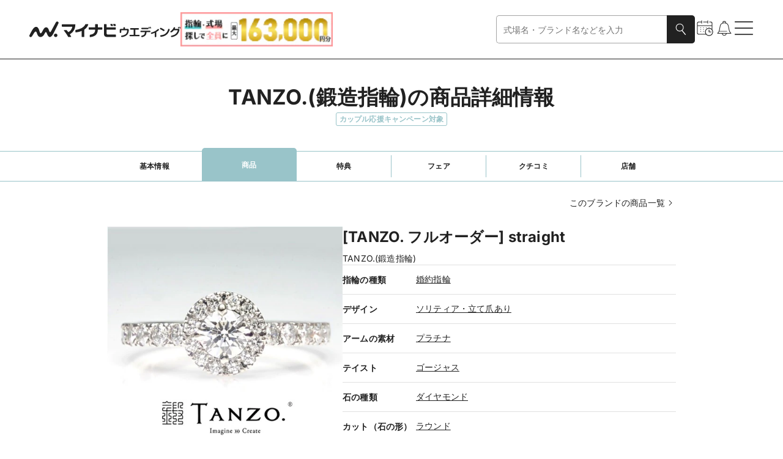

--- FILE ---
content_type: text/javascript; charset=utf-8
request_url: https://wedding.mynavi.jp/_astro/index.75wUHbly.js
body_size: 714
content:
import{j as r}from"./jsx-runtime.D3GSbgeI.js";import{c as x}from"./clsx.B-dksMZM.js";import{B as u}from"./index.BxZjndhD.js";import{I as j}from"./index.CiKd_29T.js";import{s}from"./index.1f8384b7.CPigxiyU.js";import{I as h}from"./index.Dl18AWaL.js";import{L as W}from"./index.sPwxkiye.js";import{g as I}from"./gtm.CYVsFfZI.js";import{f as g}from"./time.BoGoAUrO.js";const y=({buttonProps:a,playTime:i,isRounded:e=!1,hasPrTag:m=!1,hasPlayIconOnHover:o=!1,iconSize:n="normal",gtmEventName:t,gtmEventData:l,akamaiSuffix:p,akamaiSize:c,...d})=>{const f=null!=i;return r.jsxs(u,{...a,className:s.moduleRoot,...I({gtmEventName:t,gtmEventData:l}),children:[m&&r.jsx("span",{className:s.pr,children:r.jsx(W,{color:"RingOcean"})}),r.jsx(h,{...d,...null==p?{akamaiSuffix:void 0}:{akamaiSize:c,akamaiSuffix:p},className:x(s.imageWrapper,e&&s.Rounded,m&&s.Border)}),null!=i&&r.jsx("span",{className:s.time,children:g(i)}),o&&f&&r.jsx("span",{className:s.iconWrapper,children:r.jsx(j,{color:"GeneralWhite",name:"playCircle",pcWidth:"normal"===n?64:160,spWidth:"normal"===n?64:0})})]})};export{y as I};

--- FILE ---
content_type: text/javascript; charset=utf-8
request_url: https://wedding.mynavi.jp/_astro/index.R4Z0EN9a.js
body_size: 997
content:
import{j as e}from"./jsx-runtime.D3GSbgeI.js";import{c as t}from"./clsx.B-dksMZM.js";import{r as f}from"./index.DWfrCIBl.js";import{B as m}from"./index.CfPWMWwk.js";import{G as u}from"./index.BRkv36ZR.js";import{L as v}from"./index.B-Z4Dp7F.js";import{s,a as c}from"./index.30b761a1.CK5MbpYs.js";import{h}from"./text.DX1pNKBi.js";const j=o=>{const{title:n,content:l,type:r}=o;if(r==="simple")return e.jsxs("dl",{className:t(s.moduleRoot,s.Simple),children:[e.jsx("dt",{className:s.dtContent,children:e.jsx("p",{className:t(s.titleText,s.Simple),children:n})}),e.jsx("dd",{className:s.ddContent,children:e.jsx("div",{className:s.content,children:l})})]});if(r==="fill"){const{labelList:d,isDisabled:x=!1,spColumnSize:i="small"}=o;return e.jsxs("dl",{className:t(s.moduleRoot,s.Fill),children:[e.jsxs("dt",{className:t(s.dtContent,s.Fill,i==="small"&&s.SpSmall,i==="large"&&s.SpLarge),children:[e.jsx("p",{className:t(s.titleText,x&&s.Disabled),children:n}),h(d)&&e.jsx("div",{className:s.labelList,children:d.map(a=>e.jsx(v,{size:"normal",text:a,theme:"wedding",variant:"outlined"},a))})]}),e.jsx("dd",{className:t(s.ddContent,s.Fill,x&&s.Disabled),children:e.jsx("div",{className:s.content,children:l})})]})}},R=o=>{const{type:n,tableElement:l,hasBorder:r=!1}=o;if(n==="simple"){const{isHiddenTopBorder:i=!1}=o;return e.jsxs("div",{className:c.moduleRoot,children:[r&&!i&&h(l)&&e.jsx(m,{dividerColor:"GeneralGray"}),l.map((a,p)=>e.jsxs(f.Fragment,{children:[e.jsx(j,{type:n,...a}),r&&e.jsx(m,{dividerColor:"GeneralGray"})]},`table-element-simple-${p}`))]})}const{isTwoColumnsPc:d=!1,...x}=o;return e.jsx("div",{className:t(c.moduleRoot,d&&c.TwoColumns),children:l.map((i,a)=>e.jsxs("div",{className:c.element,children:[e.jsx(m,{dividerColor:"GeneralGray"}),e.jsx(j,{...i,...x}),e.jsx(u,{isPC:!0,children:r&&d&&a===l.length-2&&e.jsx(m,{dividerColor:"GeneralGray"})}),r&&a===l.length-1&&e.jsx(m,{dividerColor:"GeneralGray"}),e.jsx("div",{className:t(i.isDisabled===!0&&c.overlayBlock)})]},`table-element-fill-${a}`))})};export{R as T};


--- FILE ---
content_type: text/javascript; charset=utf-8
request_url: https://wedding.mynavi.jp/_astro/index.cd0Zu_Dg.js
body_size: 6519
content:
import{j as a}from"./jsx-runtime.D3GSbgeI.js";import{s as t,a as i,b as d,c as p}from"./index.d3fb9a3d.B-8BeCZV.js";import{c}from"./clsx.B-dksMZM.js";import{r as n}from"./index.DWfrCIBl.js";import{B as g}from"./index.BxZjndhD.js";import{I as Y}from"./index.Dl18AWaL.js";import{M as Q}from"./index.Dx14gCNE.js";import{g as I}from"./gtm.CYVsFfZI.js";const h=({height:e,width:m})=>{const s=n.useId();return a.jsxs("svg",{fill:"none",height:e,viewBox:"0 0 40 68",width:m,xmlns:"http://www.w3.org/2000/svg",children:[a.jsx("rect",{fill:`url(#${s})`,height:"68",width:"40"}),a.jsxs("defs",{children:[a.jsx("pattern",{height:"1",id:s,patternContentUnits:"objectBoundingBox",width:"1",children:a.jsx("use",{transform:"scale(0.0121952 0.00746269)",xlinkHref:`#image-${s}`})}),a.jsx("image",{height:"134",id:`image-${s}`,width:"82",xlinkHref:"[data-uri]"})]})]})},k=({textType:e})=>{const m="wedding"===e?"360度パノラマが\n楽しめます！":"クリックで360度画像が\n楽しめます！";return a.jsxs(a.Fragment,{children:[a.jsxs("div",{className:c(t.moduleRoot,t.SP),children:[m,a.jsx(h,{height:68,width:40})]}),a.jsxs("div",{className:c(t.moduleRoot,t.PC),children:[m,a.jsx(h,{height:90,width:54})]})]})},j=({thumbnailImage:e,src:m,textType:s,className:t,gtmEventName:A,gtmEventData:l})=>{const[r,x]=n.useState(!1);return a.jsxs("div",{className:i.moduleRoot,children:[a.jsxs(g,{className:i.thumbnailBlock,onClick:()=>{x(!0)},type:"button",...I({gtmEventName:A,gtmEventData:l}),children:[a.jsx(Y,{...null==e.akamaiSuffix?{akamaiSuffix:void 0}:{akamaiSize:e.akamaiSize,akamaiSuffix:e.akamaiSuffix},className:c(t??i.thumbnail),height:380,image:e,width:380}),a.jsx("div",{className:i.marker,children:a.jsx(k,{textType:s})})]}),a.jsx(Q,{displayType:"fullScreenNoPadding",isOpen:r,onClose:()=>{x(!1)},children:a.jsx("div",{className:i.panoramaBlock,children:a.jsx("iframe",{className:c(i.panoramaFrame),loading:"lazy",src:m,title:"panorama"})})})]})},u=({src:e,textType:m,gtmEventName:s,gtmEventData:t})=>{const[A,i]=n.useState(!1);return a.jsxs("div",{className:d.moduleRoot,children:[a.jsx("iframe",{allowFullScreen:!0,className:d.panoramaFrame,loading:"lazy",src:e,title:"panorama"}),!A&&a.jsx(g,{className:d.overlayBlock,onClick:()=>{i(!0)},type:"button",...I({gtmEventName:s,gtmEventData:t}),children:a.jsx("div",{className:d.marker,children:a.jsx(k,{textType:m})})})]})},T=({isModalPc:e=!1,thumbnailImage:m,src:s,textType:t,className:A,gtmEventName:i,gtmEventData:l})=>e?a.jsx(j,{className:A,gtmEventData:l,gtmEventName:i,src:s,textType:t,thumbnailImage:m}):a.jsxs(a.Fragment,{children:[a.jsx("div",{className:p.spFrame,children:a.jsx(j,{className:A,gtmEventData:l,gtmEventName:i,src:s,textType:t,thumbnailImage:m})}),a.jsx("div",{className:p.pcFrame,children:a.jsx(u,{gtmEventData:l,gtmEventName:i,src:s,textType:t})})]});export{T as I};

--- FILE ---
content_type: text/javascript; charset=utf-8
request_url: https://wedding.mynavi.jp/_astro/RingBrandBrandIdItemItemIdOtherRingList.Dn6k6K77.js
body_size: 1900
content:
import{j as R}from"./jsx-runtime.D3GSbgeI.js";import{r as g}from"./index.DWfrCIBl.js";import{s as h}from"./index.022d8fc7.Ck4wjA_i.js";import{C as d}from"./index.Cg1EF6Jq.js";import{R as n}from"./apiParameter.K99br2yI.js";import{I as s}from"./url.Bgigx_O7.js";import{n as G,h as T}from"./text.DX1pNKBi.js";import{a as I}from"./url.BvCq44O3.js";import"./index.yBjzXJbu.js";import"./_commonjsHelpers.gnU0ypJ3.js";import"./clsx.B-dksMZM.js";import"./index.o0_4mDFf.js";import"./__vite-browser-external.IZggcH4U.js";import"./index.a1eb89e7.BYWAcEhJ.js";import"./useObserverGtmLoadEvent.jnn1depx.js";import"./gtm.CYVsFfZI.js";import"./index.2dddabc1.DcsfelpO.js";import"./index.Dl18AWaL.js";import"./index.9205ca82.DE94dbC6.js";import"./image.DJI7xg-O.js";import"./index.2c7c32dc.BnZzzjjA.js";import"./index.DVKwC71M.js";import"./index.c9741799.BQLkz5O5.js";import"./index.BxZjndhD.js";import"./index.1b44d02f.DSkIzPGf.js";import"./index.CiKd_29T.js";import"./color.DnIF4DTE.js";import"./index.2aed6015.D8fn7oqb.js";import"./index.CKPVIkIz.js";import"./index.BRkv36ZR.js";import"./index.729aecb0.C2i0BYQa.js";import"./index.7b60ba30.BN1M9A0s.js";import"./time.BoGoAUrO.js";import"./index.9rXZ3Q11.js";import"./index.Dm3JTHyp.js";import"./index.gTwP8k8z.js";import"./index.3acf088b.lQ1iZv2l.js";import"./index.Bz59r61i.js";import"./index.Dui6nF14.js";import"./index.aab7f925.CTVBZyZS.js";import"./index.Dx14gCNE.js";import"./index.DsvlgJMX.js";import"./index.KqMXKjf4.js";import"./index.9a566660.e0a77Spi.js";import"./useClientOnly.CWOT9qFJ.js";import"./index.47c3e1e8.ChczdKh8.js";import"./localStorage.C87qFIaU.js";import"./token.5ff5MGpc.js";import"./useAppSWR.DGFSttGi.js";import"./index.BFmlieln.js";import"./trackingId.CpZupDVK.js";import"./preload-helper.BlTxHScW.js";import"./index.qWakIa0L.js";import"./index.be4e4557.BdCwXv6N.js";import"./index.2b6bf945.DFG-oD4i.js";import"./index.CAlvayFZ.js";import"./useEmblaScrollFlags.CFpVTIQM.js";import"./index.f6784e2f.BCovo3BU.js";import"./index.B-Z4Dp7F.js";import"./index.d4c03f1b.CTql0rW7.js";import"./index.2oOWT7wb.js";import"./index.46fc0dcc.DOm5dNzL.js";import"./wedding.3ebF_jiH.js";import"./weddingInfo.D8hzMxTe.js";import"./useBookmarkIdList.Do2f0OAa.js";import"./index.DQHywaMW.js";import"./index.26b23ada.DuJ5wt6y.js";import"./index.dRLbN3El.js";import"./index.e7015973.D41bx-6T.js";import"./index.rcT0t7CT.js";import"./index.7d28d5c7.DZgxkgnn.js";import"./ModalHelpChip.2X3gEU1k.js";import"./index.232605b4.CkmZTAch.js";import"./index.COPuHuaa.js";import"./index.df0404ba.DkV-MqTv.js";import"./index.C2jPSprz.js";import"./index.840caeea.B9vOMrMK.js";const l=(p,r,i,o)=>{const t=p===n.ENGAGEMENT;if(T(o))return{type:"basic",sizeType:"squareBig",itemList:o.map(({id:m,name:e,ringImage:a})=>({href:I(s.RING.ITEM,{brandId:r,itemId:m}),image:a,title:e})),headingProps:{text:`${i}の${t?"婚約":"結婚"}指輪`,caption:t?"ENGAGE RING":"MARRIAGE RING",tag:"h2",type:"h2WithColoredCaption",isCenter:!0},spOmitTextType:1,pcOmitTextType:2,link:{href:I(t?s.RING.ITEM_LIST_ENGAGE:s.RING.ITEM_LIST_MARRIAGE,{brandId:r}),text:`${t?"婚約":"結婚"}指輪一覧`}}},Ut=({type:p,brandId:r,brandName:i,engageRingItemList:o,marriageRingItemList:t})=>{const m=[l(n.ENGAGEMENT,r,i,o),l(n.MARRIAGE,r,i,t)].filter(G),e=p==="marriage"?m.toReversed():m;return R.jsx("div",{className:h.moduleRoot,children:e.map((a,E)=>g.createElement(d,{...a,hasHorizontalPadding:!0,hasRightPaddingOnSpLink:!0,isAlignStartOnSp:!0,isPaginationHidden:!0,key:E}))})};export{Ut as RingBrandBrandIdItemItemIdOtherRingList};


--- FILE ---
content_type: text/javascript; charset=utf-8
request_url: https://wedding.mynavi.jp/_astro/index.Byb5o4sE.js
body_size: 702
content:
import{j as t}from"./jsx-runtime.D3GSbgeI.js";import{s}from"./index.971b515c.DnT2_RgU.js";import{B as g}from"./index.Dm3JTHyp.js";import{B as x}from"./index.Dui6nF14.js";import{B as j}from"./index.qWakIa0L.js";import{g as f}from"./gtm.CYVsFfZI.js";const y=({color:e,href:o,phoneNumber:i,text:a,isDisabled:m,bookmarkType:n,id:r,brandId:d,shopId:l,gtmEventDataList:p,gtmButtonClickEvent:c={},gtmWebCallEvent:b,isBookmarkedInitial:h})=>t.jsxs("div",{className:s.moduleRoot,children:[t.jsx("div",{className:s.buttonBlock,children:t.jsx(x,{...f(c),designType:"default",href:o,isDisabled:m,pcSize:"Pc20",spSize:"Sp14",text:a,themeColor:e})}),t.jsxs("div",{className:s.iconBlock,children:[null!=i&&t.jsx(j,{brandId:d,gtmEventData:b?.gtmEventData,gtmEventName:b?.gtmEventName,phoneNumber:i,shopId:l,theme:"WeddingBeige"===e?"wedding":"ring"}),null!=n&&null!=h&&t.jsx(g,{bookmarkType:n,borderColor:"GeneralBlack",color:e,gtmEventDataList:p,id:r,isBookmarkedInitial:h,pcWidth:32,spWidth:24,type:"button"})]})]});export{y as B};

--- FILE ---
content_type: text/javascript; charset=utf-8
request_url: https://wedding.mynavi.jp/_astro/ring.O6FTxVfT.js
body_size: 812
content:
import{G as u}from"./gtm.CYVsFfZI.js";import{C as l}from"./ring.CqkIbu6G.js";import{I as c}from"./url.Bgigx_O7.js";import{i as D}from"./text.DX1pNKBi.js";import{r as E}from"./url.BvCq44O3.js";const h=(t,e,a,i,s,r,n,o)=>{const{isDisplayWebReservationButton:d,isDisplayOfficialSiteButton:m,isDisplayPhoneButton:I}=t,N=i!==l.NORMAL,{text:f,isDisabled:b,href:v,gtmEventName:g,gtmEventData:p,id:R}=!d&&I&&(!m||m&&N)?{text:"電話予約のみ",isDisabled:!0,id:a}:!d&&m?{text:"公式ホームページへ",isDisabled:!D(n),href:n,gtmEventName:u.RING.BRAND.OFFICIAL_LINK,gtmEventData:{data_action:e,data_label:o},id:I?a:void 0}:{text:"来店予約",isDisabled:!d,id:a,href:E(c.RING_FORM.VISIT_ENTRY,{brandId:e},{sourceHref:r,shopId:a})};return{id:R,phoneNumber:I?s:void 0,text:f,isDisabled:b,href:v??"",gtmEventName:g,gtmEventData:p}},A=(t,e,a)=>{switch(!0){case e:return"公式ホームページへ";case t:return"来店予約";case a:return"電話予約のみ";default:return"来店予約"}},F=(t,e,a,i,s,r,n)=>{const o=A(t,e,a),d=e?{gtmEventName:u.RING.BRAND.OFFICIAL_LINK,gtmEventData:{data_action:i,data_label:n}}:void 0;return{text:o,href:e?r??"":E(c.RING_FORM.VISIT_ENTRY,{brandId:i},{sourceHref:s}),isDisabled:!e&&!t,...d}};export{F as a,h as t};

--- FILE ---
content_type: text/javascript; charset=utf-8
request_url: https://wedding.mynavi.jp/_astro/SectionRecommend.D1gBACCR.js
body_size: 2741
content:
import{j as e}from"./jsx-runtime.D3GSbgeI.js";import{B as H}from"./index.Dm3JTHyp.js";import{B as M}from"./index.Dui6nF14.js";import{B as O}from"./index.CVSLuykp.js";import{B as U}from"./index.qWakIa0L.js";import{C as W}from"./index.Cg1EF6Jq.js";import{L as w}from"./index.COPuHuaa.js";import{s as m}from"./index.93dd67c6.D8t2ZFf7.js";import{G as v,g as b}from"./gtm.CYVsFfZI.js";import{I}from"./url.Bgigx_O7.js";import{u as z}from"./useBookmarkIdList.Do2f0OAa.js";import{t as V,a as A}from"./wedding.DmdyvRfg.js";import{j as s,a as q,h as a}from"./text.DX1pNKBi.js";import{a as L}from"./url.BvCq44O3.js";import"./index.yBjzXJbu.js";import"./clsx.B-dksMZM.js";import"./index.gTwP8k8z.js";import"./index.BxZjndhD.js";import"./__vite-browser-external.IZggcH4U.js";import"./index.DWfrCIBl.js";import"./_commonjsHelpers.gnU0ypJ3.js";import"./index.a1eb89e7.BYWAcEhJ.js";import"./useObserverGtmLoadEvent.jnn1depx.js";import"./index.1b44d02f.DSkIzPGf.js";import"./index.3acf088b.lQ1iZv2l.js";import"./index.CiKd_29T.js";import"./color.DnIF4DTE.js";import"./index.2aed6015.D8fn7oqb.js";import"./index.Bz59r61i.js";import"./index.Dx14gCNE.js";import"./index.DsvlgJMX.js";import"./index.KqMXKjf4.js";import"./index.9a566660.e0a77Spi.js";import"./useClientOnly.CWOT9qFJ.js";import"./index.47c3e1e8.ChczdKh8.js";import"./localStorage.C87qFIaU.js";import"./token.5ff5MGpc.js";import"./useAppSWR.DGFSttGi.js";import"./index.BFmlieln.js";import"./trackingId.CpZupDVK.js";import"./preload-helper.BlTxHScW.js";import"./index.aab7f925.CTVBZyZS.js";import"./index.a4d420de.BA-6H0Sr.js";import"./index.be4e4557.BdCwXv6N.js";import"./index.o0_4mDFf.js";import"./index.2dddabc1.DcsfelpO.js";import"./index.Dl18AWaL.js";import"./index.9205ca82.DE94dbC6.js";import"./image.DJI7xg-O.js";import"./index.2c7c32dc.BnZzzjjA.js";import"./index.DVKwC71M.js";import"./index.c9741799.BQLkz5O5.js";import"./index.CKPVIkIz.js";import"./index.BRkv36ZR.js";import"./index.729aecb0.C2i0BYQa.js";import"./index.7b60ba30.BN1M9A0s.js";import"./time.BoGoAUrO.js";import"./index.9rXZ3Q11.js";import"./index.2b6bf945.DFG-oD4i.js";import"./index.CAlvayFZ.js";import"./useEmblaScrollFlags.CFpVTIQM.js";import"./index.f6784e2f.BCovo3BU.js";import"./index.B-Z4Dp7F.js";import"./index.d4c03f1b.CTql0rW7.js";import"./index.2oOWT7wb.js";import"./index.46fc0dcc.DOm5dNzL.js";import"./wedding.3ebF_jiH.js";import"./weddingInfo.D8hzMxTe.js";import"./index.DQHywaMW.js";import"./index.26b23ada.DuJ5wt6y.js";import"./index.dRLbN3El.js";import"./index.e7015973.D41bx-6T.js";import"./index.rcT0t7CT.js";import"./index.7d28d5c7.DZgxkgnn.js";import"./ModalHelpChip.2X3gEU1k.js";import"./index.232605b4.CkmZTAch.js";import"./index.C2jPSprz.js";import"./index.840caeea.B9vOMrMK.js";import"./index.df0404ba.DkV-MqTv.js";import"./apiParameter.K99br2yI.js";const c={BRAND:"brand",ITEM:"item",WEDDING:"wedding",AGENT:"agent",CHAPEL:"chapel"},Ne=({displayType:n,reservationButton:g,subButton:D,linkList:h,phoneNumber:R,textLink:E,gtmParams:t,recommendHeading:G="あなたへのオススメ",bookmarkIdList:S,isLoggedIn:T,historyResponse:x,recommendationResponse:l,recommendType:j,bookmarkType:B,id:d,brandId:C,shopId:y})=>{const _=z(B,S,T),u=n==="ring"?x?.ringHistoryList.map(({brandId:r,itemId:i,itemName:o,ringImage:p,beaconSrc:f})=>({title:o,image:p,href:L(I.RING.ITEM,{brandId:r,itemId:i}),beaconSrc:f,gtmEventName:v.RING.CLICK.RECENT_VIEW,gtmEventData:{data_action:s("hyphen",[r,i]),data_label:s("hyphen",[t?.currentUrlHref,t?.currentPageName])}})):V(x?.weddingHistoryList??[]),N=(()=>{switch(j){case c.BRAND:return l?.recommendedBrandList.map(({id:r,name:i,ringImage:o,beaconSrc:p})=>({href:L(I.RING.BASIC,{brandId:r}),image:o,title:i,beaconSrc:p,gtmEventName:v.RING.RECOMMEND.BRAND,gtmEventData:{data_action:C,data_label:s("hyphen",[t?.currentUrlHref,t?.currentPageName])}}));case c.ITEM:return l?.recommendedItemList.map(({brandId:r,id:i,name:o,ringImage:p,beaconSrc:f})=>({href:L(I.RING.ITEM,{brandId:r,itemId:i}),title:o,image:p,beaconSrc:f,gtmEventName:v.RING.RECOMMEND.ITEM,gtmEventData:{data_action:s("hyphen",[r,i]),data_label:s("hyphen",[t?.currentUrlHref,t?.currentPageName])}}));case c.WEDDING:case c.AGENT:return A(l?.recommendedWeddingList??[],t?.currentPageName,t?.currentUrlHref,d);case c.CHAPEL:return A(l?.recommendedChapelList??[],t?.currentPageName,t?.currentUrlHref,d);default:return q(j)}})(),k=_.includes(d);return e.jsxs("div",{className:m.moduleRoot,children:[e.jsxs("div",{className:m.conversionParts,children:[e.jsxs("div",{className:m.reservation,children:[e.jsx(M,{...g,...b({gtmEventName:g.gtmEventName,gtmEventData:g.gtmEventData}),designType:"default",pcSize:"Pc20",spSize:"Sp14",themeColor:n==="ring"?"RingOcean":"WeddingBeige",type:"button"}),D!=null&&e.jsx(M,{...D,designType:"default",pcSize:"Pc20",spSize:"Sp14",themeColor:n==="ring"?"RingOcean":"WeddingBeige",type:"button"})]}),R!=null&&e.jsx(U,{brandId:C,gtmEventData:t?.webCallEvent?.gtmEventData,gtmEventName:t?.webCallEvent?.gtmEventName,phoneNumber:R,shopId:y,theme:n}),e.jsx(H,{bookmarkType:B,borderColor:"GeneralBlack",color:n==="ring"?"RingOcean":"WeddingBeige",gtmEventDataList:t?.bookmarkEvent!=null?[t.bookmarkEvent]:[],id:d,isBookmarkedInitial:k,pcWidth:28,spWidth:24,type:"button"})]}),(a(h)||E!=null)&&e.jsxs("div",{className:m.linkArea,children:[a(h)&&e.jsx("div",{className:m.buttons,children:h.map(({text:r,href:i,gtmClickEventData:o})=>e.jsx(O,{color:n==="ring"?"GeneralWhite50":"WeddingLightIvory",href:i,text:r,type:"button",...b({...o})},r))}),E!=null&&e.jsx(w,{chevronIconName:"chevronRight",chevronPosition:"right",className:m.text,...E})]}),(a(N)||a(u))&&e.jsxs("div",{className:m.carouselBlock,children:[a(u)&&e.jsx(W,{headingProps:{type:"h4WithLeftIcon",text:"最近見た情報",iconType:"history",tag:"h4"},isAlignStartOnSp:!0,itemList:u,type:"recommend"}),a(N)&&e.jsx(W,{headingProps:{type:"h4WithLeftIcon",text:G,iconType:"megaphone",tag:"h4"},isAlignStartOnSp:!0,itemList:N,type:"recommend"})]})]})};export{Ne as SectionRecommend};


--- FILE ---
content_type: text/javascript; charset=utf-8
request_url: https://wedding.mynavi.jp/_astro/ButtonSpAnchor.dLP2WfS6.js
body_size: 1412
content:
import{j as t}from"./jsx-runtime.D3GSbgeI.js";import{r as W}from"./index.DWfrCIBl.js";import{c as j}from"./clsx.B-dksMZM.js";import{r as S}from"./index.DsvlgJMX.js";import{s as r}from"./index.54fa1118.Bpw3Xtzi.js";import{B as C}from"./index.Dm3JTHyp.js";import{B as A}from"./index.Dui6nF14.js";import{B as D}from"./index.qWakIa0L.js";import{G as L,g as M}from"./gtm.CYVsFfZI.js";import{u as O}from"./useBookmarkIdList.Do2f0OAa.js";import{u as G}from"./useClientOnly.CWOT9qFJ.js";import{h as c,i as l}from"./text.DX1pNKBi.js";import"./index.yBjzXJbu.js";import"./_commonjsHelpers.gnU0ypJ3.js";import"./index.KqMXKjf4.js";import"./index.gTwP8k8z.js";import"./url.Bgigx_O7.js";import"./index.BxZjndhD.js";import"./__vite-browser-external.IZggcH4U.js";import"./index.a1eb89e7.BYWAcEhJ.js";import"./useObserverGtmLoadEvent.jnn1depx.js";import"./index.1b44d02f.DSkIzPGf.js";import"./index.3acf088b.lQ1iZv2l.js";import"./index.CiKd_29T.js";import"./color.DnIF4DTE.js";import"./index.2aed6015.D8fn7oqb.js";import"./index.Bz59r61i.js";import"./index.Dx14gCNE.js";import"./index.9a566660.e0a77Spi.js";import"./index.47c3e1e8.ChczdKh8.js";import"./localStorage.C87qFIaU.js";import"./token.5ff5MGpc.js";import"./useAppSWR.DGFSttGi.js";import"./index.BFmlieln.js";import"./trackingId.CpZupDVK.js";import"./preload-helper.BlTxHScW.js";import"./url.BvCq44O3.js";import"./index.aab7f925.CTVBZyZS.js";import"./index.be4e4557.BdCwXv6N.js";const I=({bookmarkType:m,id:i,type:o,buttonList:e,phoneNumber:s,brandId:d,shopId:u,gtmEventDataList:a,webCallGtmEventData:n,bookmarkIdList:g,isLoggedIn:f})=>{const E=O(m,g,f);if(!c(e)&&!l(s))return null;const B={gtmEventName:L.FOOTER_NAV.CLIP,gtmEventData:{data_action:i}},x=o==="Wedding"?[...a??[],B]:a,h=E.includes(i);return t.jsxs("div",{className:j(r.moduleRoot,r[o]),children:[c(e)&&t.jsx("div",{className:r.buttonList,children:e.map(({designType:k="default",gtmEventName:N,gtmEventData:v,...p})=>W.createElement(A,{...p,className:r.button,designType:k,key:p.text,pcSize:"Pc14",spSize:"Sp14",themeColor:o==="Wedding"?"WeddingBeige":"RingOcean",...M({gtmEventName:N,gtmEventData:v})}))}),t.jsxs("div",{className:r.iconWrapper,children:[l(s)&&t.jsx(D,{brandId:d,gtmEventData:n?.gtmEventData,gtmEventName:n?.gtmEventName,phoneNumber:s,shopId:u,theme:o.toLowerCase()}),t.jsx(C,{bookmarkType:m,color:o==="Wedding"?"WeddingBeige":"RingOcean",gtmEventDataList:x,id:i,isBookmarkedInitial:h,pcWidth:0,spWidth:24,type:"button"})]})]})},ht=m=>G()?S.createPortal(t.jsx(I,{...m}),document.body):null;export{ht as ButtonSpAnchor};


--- FILE ---
content_type: text/javascript; charset=utf-8
request_url: https://wedding.mynavi.jp/_astro/RingBrandBrandIdBrandInformation.x-o-N9Wi.js
body_size: 3533
content:
import{j as i}from"./jsx-runtime.D3GSbgeI.js";import{c as G}from"./clsx.B-dksMZM.js";import{s as x,a as u,b as p}from"./index.12567bda.CVP_Y3L5.js";import{B as A}from"./index.B-q_WbmA.js";import{G as S}from"./index.BRkv36ZR.js";import{L as W}from"./index.B-Z4Dp7F.js";import{L as T}from"./index.COPuHuaa.js";import{T as L}from"./index.R4Z0EN9a.js";import{I as j}from"./url.Bgigx_O7.js";import{i as C,h as v,k as E}from"./text.DX1pNKBi.js";import{a as B,r as k}from"./url.BvCq44O3.js";import{B as _}from"./index.Byb5o4sE.js";import{I as M}from"./index.Df060gLT.js";import{B as O}from"./__vite-browser-external.IZggcH4U.js";import{e as b}from"./apiParameter.K99br2yI.js";import{u as g}from"./useBookmarkIdList.Do2f0OAa.js";import{a as z}from"./ring.O6FTxVfT.js";import"./index.yBjzXJbu.js";import"./index.DWfrCIBl.js";import"./_commonjsHelpers.gnU0ypJ3.js";import"./index.DBrID2oU.js";import"./color.DnIF4DTE.js";import"./index.cf58f7ec.DI6brW4N.js";import"./index.729aecb0.C2i0BYQa.js";import"./index.d4c03f1b.CTql0rW7.js";import"./index.BxZjndhD.js";import"./index.1b44d02f.DSkIzPGf.js";import"./gtm.CYVsFfZI.js";import"./index.CiKd_29T.js";import"./index.2aed6015.D8fn7oqb.js";import"./index.df0404ba.DkV-MqTv.js";import"./index.CfPWMWwk.js";import"./index.cae12a8f.Bi8royu1.js";import"./index.30b761a1.CK5MbpYs.js";import"./index.971b515c.DnT2_RgU.js";import"./index.Dm3JTHyp.js";import"./index.gTwP8k8z.js";import"./index.3acf088b.lQ1iZv2l.js";import"./index.Bz59r61i.js";import"./index.Dui6nF14.js";import"./index.aab7f925.CTVBZyZS.js";import"./index.Dx14gCNE.js";import"./index.DsvlgJMX.js";import"./index.KqMXKjf4.js";import"./index.9a566660.e0a77Spi.js";import"./useClientOnly.CWOT9qFJ.js";import"./index.47c3e1e8.ChczdKh8.js";import"./localStorage.C87qFIaU.js";import"./token.5ff5MGpc.js";import"./useAppSWR.DGFSttGi.js";import"./index.BFmlieln.js";import"./trackingId.CpZupDVK.js";import"./preload-helper.BlTxHScW.js";import"./index.qWakIa0L.js";import"./index.be4e4557.BdCwXv6N.js";import"./index.dRLbN3El.js";import"./useEmblaScrollFlags.CFpVTIQM.js";import"./index.e7015973.D41bx-6T.js";import"./index.4a0f23a0.nHeGEEXp.js";import"./index.75wUHbly.js";import"./index.1f8384b7.CPigxiyU.js";import"./index.Dl18AWaL.js";import"./index.9205ca82.DE94dbC6.js";import"./image.DJI7xg-O.js";import"./index.sPwxkiye.js";import"./index.e2e30909.ZayrJXG9.js";import"./time.BoGoAUrO.js";import"./index.cd0Zu_Dg.js";import"./index.d3fb9a3d.B-8BeCZV.js";import"./index.C2jPSprz.js";import"./index.840caeea.B9vOMrMK.js";import"./index.a1eb89e7.BYWAcEhJ.js";import"./useObserverGtmLoadEvent.jnn1depx.js";import"./ring.CqkIbu6G.js";const F=({brandId:e,shopDescription:n,review:s,labelList:t})=>{const r={hasBorder:!0,type:"simple"},o=C(n)?[{title:"店舗",content:n}]:[],a=C(n)?[{title:"店舗",content:i.jsxs("div",{className:x.tableContent,children:[i.jsx("p",{children:n}),i.jsx(T,{chevronIconName:"chevronRight",chevronPosition:"right",className:x.linkText,href:B(j.RING.SHOP,{brandId:e}),isSpFontSmall:!0,text:"店舗一覧"})]})}]:[],l=null!=s?[{title:"クチコミ",content:i.jsx(A,{...s,color:"RingOcean",type:"mini"})}]:[],d=[...o,...l],m=[...a,...l];return v(d)||v(m)||v(t)?i.jsxs("div",{className:x.moduleRoot,children:[(v(d)||v(m))&&i.jsxs("div",{className:x.tableWrapper,children:[v(d)&&i.jsx(S,{children:i.jsx(L,{...r,tableElement:d})}),v(m)&&i.jsx(S,{isPC:!0,children:i.jsx(L,{...r,tableElement:m})})]}),v(t)&&i.jsx("div",{className:x.labelWrapper,children:t.map((e=>i.jsx(W,{size:"large",text:e,theme:"ring",variant:"outlined"},e)))})]}):null},w=i=>{switch(i){case b.MALE_AND_FEMALE:return{male:"男性用",female:"女性用"};case b.SIZE:return{male:"Large",female:"Small"};case b.DIAMOND:return{male:"ダイヤなし",female:"ダイヤあり"};default:return}},U=({type:e,itemName:n,brandName:s,marriageInformation:t,engageInformation:r})=>{const o=null!=t&&null!=r,a=w(t?.priceDivision),l=`${E(r?.price??0)}円${r?.canCustomizeRing?"〜":""}`,d=`${E(t?.femalePrice??0)}円${t?.canCustomizeFemaleRing?"〜":""}`,m=`${E(t?.malePrice??0)}円${t?.canCustomizeMaleRing?"〜":""}`,p=(n,s)=>i.jsx(O,{className:u.linkText,href:k("marriage"===e?j.SEARCH.RING.MARRIAGE_LIST:j.SEARCH.RING.ENGAGE_LIST,{},s),children:n}),c=(()=>{switch(!0){case o&&null!=a:return i.jsxs("table",{children:["engage"===e&&null!=a&&i.jsxs("tr",{children:[i.jsx("td",{children:"婚約指輪"}),i.jsxs("td",{children:["：",l]})]}),i.jsxs("tr",{children:[i.jsxs("td",{children:["結婚指輪 ",a.female]}),i.jsxs("td",{children:["：",d]})]}),i.jsxs("tr",{children:[i.jsxs("td",{children:["結婚指輪 ",a.male]}),i.jsxs("td",{children:["：",m]})]}),"marriage"===e&&null!=r?.price&&i.jsxs("tr",{children:[i.jsx("td",{children:"婚約指輪"}),i.jsxs("td",{children:["：",l]})]})]});case"marriage"===e&&null!=t&&null!=a:return i.jsxs("table",{children:[i.jsxs("tr",{children:[i.jsxs("td",{children:["結婚指輪 ",a.female]}),i.jsxs("td",{children:["：",d]})]}),i.jsxs("tr",{children:[i.jsxs("td",{children:["結婚指輪 ",a.male]}),i.jsxs("td",{children:["：",m]})]})]});case"engage"===e:return i.jsxs("p",{children:[i.jsx("span",{children:"婚約指輪"}),i.jsxs("span",{children:["：",l]})]});default:return}})(),x=[{title:"指輪の種類",content:p("marriage"===e?"結婚指輪":"婚約指輪",{})},...null!=t?.designDivisionCondition||null!=r?.designDivisionCondition?[{title:"デザイン",content:p("marriage"===e?t?.designDivisionCondition.label:r?.designDivisionCondition?.label,{designDivision:"marriage"===e?`${t?.designDivisionCondition.value}`:`${r?.designDivisionCondition?.value}`})}]:[],...null!=t?.materialDivisionCondition||null!=r?.materialDivisionCondition?[{title:"アームの素材",content:p("marriage"===e?t?.materialDivisionCondition.label:r?.materialDivisionCondition?.label,{materialDivision:"marriage"===e?`${t?.materialDivisionCondition.value}`:`${r?.materialDivisionCondition?.value}`})}]:[],...null!=t?.tasteDivisionCondition||null!=r?.tasteDivisionCondition?[{title:"テイスト",content:p("marriage"===e?t?.tasteDivisionCondition.label:r?.tasteDivisionCondition?.label,{tasteDivision:"marriage"===e?`${t?.tasteDivisionCondition.value}`:`${r?.tasteDivisionCondition?.value}`})}]:[],..."engage"===e&&null!=r?.stoneDivisionCondition?[{title:"石の種類",content:p(r?.stoneDivisionCondition.label,{stoneType:`${r?.stoneDivisionCondition.value}`})}]:[],..."engage"===e&&null!=r?.cutDivisionCondition?[{title:"カット（石の形）",content:p(r?.cutDivisionCondition.label,{cutType:`${r?.cutDivisionCondition.value}`})}]:[],...null!=t?.orderDivisionCondition||null!=r?.orderDivisionCondition?[{title:"オーダー方法",content:p("marriage"===e?t?.orderDivisionCondition.label:r?.orderDivisionCondition?.label,{orderDivision:"marriage"===e?`${t?.orderDivisionCondition.value}`:`${r?.orderDivisionCondition?.value}`})}]:[],...null!=c?[{title:"価格",content:c}]:[]];return i.jsxs("div",{className:u.moduleRoot,children:[i.jsxs("div",{className:u.headingWrapper,children:[i.jsx("h2",{className:u.title,children:n}),i.jsx("p",{className:u.text,children:s})]}),i.jsxs("div",{className:u.tableWrapper,children:[i.jsx(L,{hasBorder:!0,tableElement:x,type:"simple"}),null!=c&&i.jsx("p",{className:u.caution,children:"※10％の消費税を含めた金額を表記しています。"})]})]})},ct=({type:e,information:n,brandId:s,gallery:t,isDisplayWebReservationButton:r,bookmark:o,sourceHref:a,phoneNumber:l,officialSiteHref:d,gtmWebCallEvent:m,gtmOfficialSiteButtonLabel:c})=>{const x=C(d),v=C(l),{gtmEventName:u,gtmEventData:h,...b}=z(r,x,v,s,a,d,c),D=g(o.bookmarkType,o.bookmarkIdList,o.isLoggedIn).includes(o.id);return i.jsxs("div",{className:p.moduleRoot,children:["item"===e&&i.jsx("div",{className:p.linkWrapper,children:i.jsx(T,{chevronIconName:"chevronRight",chevronPosition:"right",href:B("marriage"===n.type?j.RING.ITEM_LIST_MARRIAGE:j.RING.ITEM_LIST_ENGAGE,{brandId:s}),isSpFontSmall:!0,text:"このブランドの商品一覧"})}),i.jsxs("div",{className:p.mainContent,children:[i.jsx("div",{className:p.galleryWrapper,children:i.jsx(M,{...t})}),i.jsxs("div",{className:G(p.contentWrapper,"item"===e&&p.Item),children:[i.jsxs("div",{className:p.tableWrapper,children:["basic"===e&&i.jsx(F,{...n,brandId:s}),"item"===e&&i.jsx(U,{...n})]}),i.jsx("div",{className:p.cvPartsWrapper,children:i.jsx(_,{...o,...b,brandId:s,color:"RingOcean",gtmButtonClickEvent:{gtmEventName:u,gtmEventData:h},gtmWebCallEvent:m,isBookmarkedInitial:D,phoneNumber:l})})]})]})]})};export{ct as RingBrandBrandIdBrandInformation};

--- FILE ---
content_type: text/javascript; charset=utf-8
request_url: https://wedding.mynavi.jp/_astro/index.BIz8JKQ5.js
body_size: 2258
content:
import{j as s}from"./jsx-runtime.D3GSbgeI.js";import{c as B}from"./clsx.B-dksMZM.js";import{B as j}from"./__vite-browser-external.IZggcH4U.js";import{s as y,a as R,b as C,c as N,d as n,e as c}from"./index.a546bbdf.NWEij_zC.js";import{I as f}from"./index.Dl18AWaL.js";import{B as b}from"./index.Dm3JTHyp.js";import{L as w}from"./index.B-Z4Dp7F.js";import{L as F}from"./index.sPwxkiye.js";import{B as M}from"./index.Dui6nF14.js";import{r as A}from"./index.DWfrCIBl.js";import{B as S}from"./index.BxZjndhD.js";import{I as k}from"./index.CiKd_29T.js";import{I}from"./url.Bgigx_O7.js";import{h as z,i as u,f as H}from"./text.DX1pNKBi.js";import{r as v}from"./url.BvCq44O3.js";import{G as T}from"./index.BRkv36ZR.js";import{a as _}from"./anchorLink.H0XBs7Fl.js";const E=({brandLogoImage:e,href:i,gtmBenefitClickEventAttributes:t})=>s.jsx(j,{className:y.moduleRoot,href:i,...t,children:s.jsx(f,{className:y.logo,height:28,image:e,width:125})}),O=({benefitId:e,labelList:i,href:t,gtmBenefitBookmarkEvent:a,gtmBenefitClickEventAttributes:n,isBookmarkedInitial:r})=>s.jsxs("div",{className:R.moduleRoot,children:[s.jsx(j,{className:R.label,href:t,...n,children:i.map((e=>s.jsx(w,{size:"normal",text:e,theme:"ring",variant:"outlined"},e)))}),s.jsx("div",{className:R.bookmark,children:s.jsx(b,{bookmarkType:"ringBenefit",color:"RingOcean",gtmEventDataList:a,id:e,isBookmarkedInitial:r,pcWidth:24,spWidth:24,type:"button"})})]}),g=({title:e,isPr:i})=>s.jsxs("span",{className:C.moduleRoot,children:[i&&s.jsx("span",{className:C.pr,children:s.jsx(F,{color:"RingOcean"})}),s.jsx("span",{children:e})]}),U=({benefitId:e,image:i,brandLogoImage:t,labelList:a,title:n,isPr:r=!1,href:l,isBookmarkedInitial:d,gtmBenefitBookmarkEvent:o,gtmBenefitClickEventAttributes:m})=>s.jsxs("div",{className:B(N.moduleRoot,r&&N.Pr),children:[s.jsx(O,{benefitId:e,gtmBenefitBookmarkEvent:o,gtmBenefitClickEventAttributes:m,href:l,isBookmarkedInitial:d,labelList:a}),null!=t&&s.jsx(E,{brandLogoImage:t,gtmBenefitClickEventAttributes:m,href:l}),s.jsxs(j,{className:N.sectionMain,href:l,...m,children:[s.jsx(f,{akamaiSuffix:"sd",className:N.image,height:90,image:i,width:120}),s.jsx(g,{isPr:r,title:n})]})]}),q=({detail:e,condition:i,isShopAll:t=!1,isShopOnlyDirect:a=!1,shopList:r,brandId:l})=>{const[d,o]=A.useState(!1),m=s=>{s.preventDefault(),o(!d)},c=t?"全店舗":a?"直営店のみ":z(r)?r.map((e=>s.jsx(j,{className:n.name,href:v(I.RING.SHOP_SHOPID,{brandId:l,shopId:e.id},{}),children:e.name},e.id))):void 0;return u(e)||u(i)||null!=c?d?s.jsxs("div",{className:n.itemList,children:[u(e)&&s.jsxs("div",{className:n.detailContent,children:[s.jsx("p",{className:n.label,children:"内容詳細"}),s.jsx("p",{className:n.detail,children:e})]}),u(i)&&s.jsxs("div",{className:n.detailContent,children:[s.jsx("p",{className:n.label,children:"利用条件"}),s.jsx("p",{children:i})]}),null!=c&&s.jsxs("div",{className:n.detailContent,children:[s.jsx("p",{className:n.label,children:"対象店舗"}),s.jsx("p",{className:n.shopListText,children:c})]}),s.jsxs(S,{className:n.accordionButton,onClick:m,type:"button",children:[s.jsx("p",{className:n.text,children:"閉じる"}),s.jsx(k,{name:"chevronUp",pcWidth:16,spWidth:16})]})]}):s.jsxs(S,{className:n.accordionButton,onClick:m,type:"button",children:[s.jsx("p",{className:n.text,children:"利用条件と対象店舗"}),s.jsx(k,{name:"chevronDown",pcWidth:16,spWidth:16})]}):null},L=({startDate:e,endDate:i})=>[e,i].some((s=>s))?s.jsx("div",{className:c.durationBlock,children:H("date",e,i)}):null,K=({brandId:e,benefitId:i,image:t,labelList:a,title:n,isPr:r=!1,brandLogoImage:l,startDate:d,endDate:o,accordionInfo:m,href:h,isReservationAvailable:x,sourceHref:p,benefitDivision:b,isBookmarkedInitial:k,gtmBenefitBookmarkEvent:u,gtmBenefitClickEventAttributes:N})=>s.jsxs("div",{className:B(c.moduleRoot,r&&c.Pr),id:`${_}${i}`,children:[s.jsxs("div",{className:B(c.sectionMain,c.verticalStacking),children:[s.jsx(O,{benefitId:i,gtmBenefitBookmarkEvent:u,gtmBenefitClickEventAttributes:N,href:h,isBookmarkedInitial:k,labelList:a}),null!=l&&s.jsx(E,{brandLogoImage:l,gtmBenefitClickEventAttributes:N,href:h}),s.jsx(T,{children:s.jsxs(j,{className:c.verticalStacking,href:h,...N,children:[s.jsx(L,{endDate:o,startDate:d}),s.jsx(f,{akamaiSuffix:"sd",className:c.benefitImage,height:221,image:t,width:295}),s.jsx(g,{isPr:r,title:n})]})}),s.jsx(T,{isPC:!0,children:s.jsxs(j,{className:c.detailsPCLayout,href:h,...N,children:[s.jsx(f,{akamaiSuffix:"sd",className:c.benefitImage,height:221,image:t,width:295}),s.jsxs("div",{className:c.details,children:[s.jsx(L,{endDate:o,startDate:d}),s.jsx(g,{isPr:r,title:n})]})]})}),x&&s.jsx("div",{children:s.jsx(M,{designType:"default",href:v(I.RING_FORM.VISIT_ENTRY,{brandId:e},{sourceHref:p,benefitId:i,benefitDivision:b,benefitTitle:n}),pcSize:"Pc14",spSize:"Sp14",text:"来店予約",themeColor:"RingOcean"})})]}),null!=m&&s.jsx("div",{className:c.sectionAccordion,children:s.jsx(q,{brandId:e,...m})})]}),ds=({displayType:e,brandId:i,hasBrandBenefitLink:t=!0,...a})=>{const n="normal"===e&&"startDate"in a&&"endDate"in a,r=t?v(I.RING.BENEFIT,{brandId:i},{},`${_}${a.benefitId}`):"";return n?s.jsx(K,{brandId:i,href:r,...a}):s.jsx(U,{brandId:i,href:r,...a})};export{ds as C};

--- FILE ---
content_type: text/javascript; charset=utf-8
request_url: https://wedding.mynavi.jp/_astro/index.CVSLuykp.js
body_size: 822
content:
import{j as e}from"./jsx-runtime.D3GSbgeI.js";import{c as t}from"./clsx.B-dksMZM.js";import{B as x}from"./index.BxZjndhD.js";import{s}from"./index.a4d420de.BA-6H0Sr.js";import{I as p}from"./index.CiKd_29T.js";const B=({text:o,isTextBold:r=!1,hasChevronIcon:a=!1,color:n="GeneralWhite",subText:i,subTextColor:l,...m})=>{const c=null!=i&&null!=l;return e.jsxs(x,{...m,className:t(m.className,s.moduleRoot,s[n],a&&s.HasIcon,c&&s.HasSubText),children:[e.jsxs("div",{className:s.text,children:[c&&e.jsx("span",{className:t(s.subText,s[l]),children:i}),e.jsx("span",{className:t(s.mainText,r&&s.Bold),children:o})]}),a&&e.jsx(p,{name:"chevronRight",pcWidth:16,spWidth:16})]})};export{B};

--- FILE ---
content_type: text/javascript; charset=utf-8
request_url: https://wedding.mynavi.jp/_astro/index.CfPWMWwk.js
body_size: 528
content:
import{j as e}from"./jsx-runtime.D3GSbgeI.js";import{c as a}from"./clsx.B-dksMZM.js";import{s as o}from"./index.cae12a8f.Bi8royu1.js";import{c as m}from"./color.DnIF4DTE.js";const n=({dividerType:r="solid",dividerColor:s="GeneralDarkGray"})=>{const d=m(s);return e.jsx("hr",{className:a(o.moduleRoot,"dotted"===r&&o.Dotted,"dashed"===r&&o.Dashed),style:{borderColor:d}})};export{n as B};

--- FILE ---
content_type: text/javascript; charset=utf-8
request_url: https://wedding.mynavi.jp/_astro/index.Df060gLT.js
body_size: 2054
content:
import{j as e}from"./jsx-runtime.D3GSbgeI.js";import{c as g}from"./clsx.B-dksMZM.js";import{r as h}from"./index.DWfrCIBl.js";import{C as R}from"./index.dRLbN3El.js";import{G as v}from"./index.BRkv36ZR.js";import{s as f,a as m,b as k,c}from"./index.4a0f23a0.nHeGEEXp.js";import{I as B}from"./index.75wUHbly.js";import{I as L}from"./index.Dl18AWaL.js";import{I as _}from"./index.cd0Zu_Dg.js";import{B as A}from"./index.BxZjndhD.js";import{I as H}from"./index.CiKd_29T.js";import{L as $}from"./index.COPuHuaa.js";import{M as w}from"./index.C2jPSprz.js";import{a as U,G as V}from"./gtm.CYVsFfZI.js";import{u as z}from"./useBookmarkIdList.Do2f0OAa.js";import{u as F,h as J}from"./text.DX1pNKBi.js";const T=({onMovieThumbnailClick:a,selectedItem:i,type:s="square"})=>{if("playTime"in i)return e.jsx("div",{className:f.selectedMovie,children:e.jsx(B,{akamaiSuffix:"square",buttonProps:{type:"button",onClick:a},hasPlayIconOnHover:!0,height:385,iconSize:"big",image:i.image,isEager:i.image.isEager,playTime:i.playTime,width:385})});if("panorama"in i&&null!=i.panorama){const{panorama:a,...s}=i;return e.jsx(_,{...a,className:f.selectedImage,isModalPc:!0,thumbnailImage:{...s,akamaiSuffix:"square"}})}return e.jsx(L,{akamaiSuffix:"square"===s?"square":"sd",className:g(f.selectedImage,"rectangle"===s&&f.Rectangle),height:"square"===s?385:281,image:i,isEager:i.isEager,width:"square"===s?385:375})},E=({isSelected:a,isMovie:i,image:s,onClick:t,theme:n,type:l="square",className:r})=>e.jsxs(A,{className:g(m.moduleRoot,r),onClick:t,type:"button",children:[e.jsx(L,{akamaiSuffix:"square"===l?"square":"sd",className:g(m.imageWrapper,"rectangle"===l&&m.Rectangle),height:"square"===l?40:46,image:s,width:"square"===l?40:60}),e.jsx("div",{className:g(m.thumbnailOverlay,a&&"wedding"===n&&m.WeddingSelected,a&&"ring"===n&&m.RingSelected)}),null!=i&&e.jsx("span",{className:m.icon,children:e.jsx(H,{color:"GeneralWhite",name:"playCircle",pcWidth:40,spWidth:32})})]}),K=6,X=2,S=({mergedMediaList:a,selectedMediaIndex:i,onThumbnailClick:s,theme:t,type:m})=>a.length<2?null:e.jsx("div",{className:k.galleryThumbnails,children:a.slice(0,6).map(((a,n)=>"playTime"in a?e.jsx(E,{className:k.thumbnail,image:a.image,isMovie:!0,isSelected:i===n,onClick:()=>s(n),playTime:a.playTime,theme:t,type:m},a.image.src):e.jsx(E,{className:k.thumbnail,image:a,isSelected:i===n,onClick:()=>s(n),theme:t,type:m},a.src)))}),ha=({imageList:a,movie:i,seeMoreButton:s,theme:t,panorama:m,type:n="square"})=>{const l=F(a).map(((e,a)=>0===a?{...e,isEager:null==i,panorama:m}:e)),r=null!=i?[{...i,image:{...i.image,isEager:!0}},...l]:l,[o,d]=h.useState(0),[u,p]=h.useState(null),[x,j]=h.useState(!1),[f,k]=h.useState(!1),I=e=>{k(!0),null!=e&&U({gtmEventName:V.COMMON.CLICK_MOVIE,gtmEventData:e.gtmEventData})},C=r.map(((a,s)=>e.jsx("div",{children:e.jsx(T,{onMovieThumbnailClick:()=>I({gtmEventData:i?.gtmParams?.movieData?.gtmEventData}),selectedItem:a,type:n})},`auto-scroll-${s}`))),y=z("image",i?.bookmarkIdImageList??[],i?.isLoggedIn??!1,!0).includes(i?.image.id??"");return e.jsxs("div",{className:c.moduleRoot,children:[e.jsx(v,{children:e.jsxs("div",{className:c.imageContainer,children:[J(C)?e.jsx(R,{elementList:C,isFull:!0,isJumpDisabled:!0,isPaginationHidden:!0,itemsPerSlide:1,setSlideIndex:d,slideIndex:o}):e.jsx(T,{onMovieThumbnailClick:()=>I(),selectedItem:{src:"",alt:"NoImage"},type:n}),e.jsx(S,{mergedMediaList:r,onThumbnailClick:e=>{o!==e&&d(e)},selectedMediaIndex:o,theme:t,type:n})]})}),e.jsx(v,{isPC:!0,children:e.jsxs("div",{className:c.imageContainer,children:[e.jsx("div",{className:g(c.transitionContainer,x&&c.Transition),onTransitionEnd:()=>{null!=u&&(d(u),p(null),j(!1))},children:e.jsx(T,{onMovieThumbnailClick:()=>I({gtmEventData:i?.gtmParams?.movieData?.gtmEventData}),selectedItem:r[o]??{src:"",alt:"NoImage"},type:n})}),e.jsx(S,{mergedMediaList:r,onThumbnailClick:e=>{o!==e&&(j(!0),p(e))},selectedMediaIndex:o,theme:t,type:n})]})}),null!=s&&e.jsx($,{chevronIconName:"chevronRight",chevronPosition:"right",className:c.linkText,href:s.href,text:`写真をもっと見る（${s.imageCount}）`}),null!=i&&e.jsx(w,{elementList:[{...i,isBookmarkedInitial:y}],isDisplayBookmark:i.isDisplayBookmark,isOpen:f,onClose:()=>{k(!1)}})]})};export{ha as I};

--- FILE ---
content_type: text/javascript; charset=utf-8
request_url: https://wedding.mynavi.jp/_astro/ListTab.B7FT6D2H.js
body_size: 2715
content:
import{j as r}from"./jsx-runtime.D3GSbgeI.js";import{c as m}from"./clsx.B-dksMZM.js";import{r as p}from"./index.DWfrCIBl.js";import{B as u}from"./index.BxZjndhD.js";import{s as e,a}from"./index.7f83a79f.nS2OyiEo.js";import{c as N}from"./color.DnIF4DTE.js";import{i as g}from"./text.DX1pNKBi.js";import{g as j}from"./gtm.CYVsFfZI.js";import"./index.yBjzXJbu.js";import"./_commonjsHelpers.gnU0ypJ3.js";import"./__vite-browser-external.IZggcH4U.js";import"./index.a1eb89e7.BYWAcEhJ.js";import"./useObserverGtmLoadEvent.jnn1depx.js";import"./index.1b44d02f.DSkIzPGf.js";const v=({className:e})=>r.jsxs("svg",{className:e,fill:"none",viewBox:"0 0 28 23",xmlns:"http://www.w3.org/2000/svg",children:[r.jsx("path",{d:"M27.5173 0.645539C15.9311 5.21158 5.79313 2.94833 0.482788 0.457767V21.4003C12.069 16.8342 23.3334 19.4977 27.5173 21.4003V0.645539Z",fill:"white"}),r.jsx("path",{clipRule:"evenodd",d:"M28 22.25L27.3048 22.2189C23.0469 20.4443 18.5669 19.5519 13.9903 19.5519C9.41379 19.5519 4.94345 20.4443 0.675862 22.2189L0.502069 22.25H0.0289655L0 21.7311V0.25L0.675862 0.281132C4.93379 2.05566 9.41379 2.94811 13.9903 2.94811C18.5669 2.94811 23.0469 2.05566 27.3145 0.281132L27.5172 0.25H28V22.25ZM14 18.5142C18.4703 18.5142 22.8538 19.3547 27.0345 20.9943V1.50566C18.6634 4.80566 9.33655 4.80566 0.965517 1.50566V20.984C5.14621 19.334 9.52965 18.5038 14 18.5038V18.5142ZM5.27173 13.9477L5.81242 13.1797C6.22759 13.6363 6.75863 14.0203 7.49242 14.0203C8.2938 14.0203 8.84414 13.5533 8.84414 12.8062C8.84414 11.9863 8.34207 11.4571 6.73931 11.4571V10.575C8.13931 10.575 8.60276 10.025 8.60276 9.30898C8.60276 8.64483 8.18759 8.24012 7.51173 8.24012C6.96138 8.24012 6.49794 8.53068 6.09242 8.96653L5.51311 8.21936C6.07311 7.66936 6.72966 7.2854 7.55035 7.2854C8.82483 7.2854 9.72276 7.99106 9.72276 9.21559C9.72276 10.0769 9.24966 10.6477 8.49656 10.9486V11.0005C9.31725 11.2184 9.96414 11.8618 9.96414 12.8684C9.96414 14.2071 8.89242 14.9958 7.58897 14.9958C6.46897 14.9958 5.74483 14.5184 5.27173 13.9477ZM13.691 7.2854C12.2814 7.2854 11.0069 8.46842 11.0069 11.3948C11.0069 13.8439 12.1076 14.9958 13.4593 14.9958C14.6179 14.9958 15.5834 14.1137 15.5834 12.5779C15.5834 11.042 14.7724 10.2845 13.5848 10.2845C13.0731 10.2845 12.4552 10.6269 12.04 11.1769C12.0883 8.99766 12.8414 8.27125 13.7393 8.27125C14.1641 8.27125 14.5986 8.49955 14.8593 8.83163L15.4676 8.10521C15.0621 7.64861 14.4828 7.2854 13.691 7.2854ZM13.4497 14.0826C12.6966 14.0826 12.1848 13.4392 12.069 12.059C12.4938 11.3948 12.9862 11.1562 13.3821 11.1562C14.1352 11.1562 14.56 11.6335 14.56 12.5779C14.56 13.5222 14.0676 14.0826 13.4497 14.0826ZM16.4621 11.1146C16.4621 8.6137 17.3504 7.2854 18.76 7.2854C20.1697 7.2854 21.058 8.62408 21.058 11.1146C21.058 13.6052 20.1793 14.9958 18.76 14.9958C17.3407 14.9958 16.4621 13.6156 16.4621 11.1146ZM19.9959 11.1146C19.9959 8.97691 19.4842 8.22974 18.76 8.22974C18.0359 8.22974 17.5242 8.97691 17.5242 11.1146C17.5242 13.2524 18.0359 14.0514 18.76 14.0514C19.4842 14.0514 19.9959 13.2524 19.9959 11.1146ZM23.3752 6.87033C22.6028 6.87033 21.9462 7.49297 21.9462 8.41656C21.9462 9.34014 22.6028 9.96278 23.3752 9.96278C24.1476 9.96278 24.7945 9.34014 24.7945 8.41656C24.7945 7.49297 24.1476 6.87033 23.3752 6.87033ZM23.3752 7.48259C23.8386 7.48259 24.1573 7.86656 24.1573 8.41656C24.1573 8.95618 23.8483 9.34014 23.3752 9.34014C22.9021 9.34014 22.5835 8.96656 22.5835 8.41656C22.5835 7.86656 22.9117 7.48259 23.3752 7.48259Z",fill:"#212121",fillRule:"evenodd"})]}),T=({type:s,isActive:a,text:t,themeColor:o,shouldDeleteBorderRight:n=!1,hasPanorama:i=!1,...l})=>{const C=r=>m(e[r],"normal"===s&&a&&e.Active,"normal"===s&&!a&&e.Inactive,"narrow"===s&&a&&e.NarrowActive,"narrow"===s&&!a&&e.NarrowInactive,e[o],"normal"===s&&!a&&n&&e.TransparentBorderRight),d=()=>r.jsxs("span",{className:C("moduleRoot"),children:[r.jsxs("span",{className:m(C("innerText"),"href"in l&&null==l.href&&e.NoLink),children:[t,"normal"===s&&!a&&r.jsx("span",{className:m(e.innerTextBorder,n&&e.Hidden),style:{backgroundColor:N(o)}})]}),i&&r.jsx(v,{className:e.icon})]});if("href"in l)return r.jsx(u,{className:e.baseButton,href:l.href,isDisabled:!g(l.href),children:r.jsx(d,{})});const c=l.onClick;return r.jsx(u,{className:e.baseButton,onClick:c,type:"button",children:r.jsx(d,{})})},E="listtab-tabitem-",_=({tabList:e,activeTabId:s,type:t,themeColor:o,...n})=>{const i=(r,a)=>{const i={themeColor:o,isActive:r.id===s,shouldDeleteBorderRight:s===e[a+1]?.id||e.length===a+1,text:r.text,hasPanorama:r.hasPanorama,type:t};return"href"in r?{...i,href:r.href}:{...i,onClick:()=>(e=>{"onChangeTab"in n&&n.onChangeTab(e)})(r.id)}},l=p.useRef(null),C=p.useRef(null);return r.jsxs("div",{className:a.moduleRoot,children:[r.jsx("div",{className:m(a.borderArea,"normal"===t&&a.TopBorder,a[o])}),r.jsx("div",{className:m(a.tabList,"normal"===t&&a.Normal),ref:l,children:e.map(((o,n)=>{const l=i(o,n);return r.jsx("div",{className:m(a.tabItem,"normal"===t&&a.Normal,"normal"===t&&e.length>=5&&a.ManyTabs,l.isActive&&a.Active),id:`${E}${o.id}`,ref:o.id===s?C:void 0,...j({gtmEventName:o.gtmEventName,gtmEventData:o.gtmEventData}),children:r.jsx(T,{...l})},o.id)}))})]})};export{_ as ListTab};

--- FILE ---
content_type: text/javascript; charset=utf-8
request_url: https://wedding.mynavi.jp/_astro/index.30b761a1.CK5MbpYs.js
body_size: 699
content:
const t="_moduleRoot_rtnji_67",o="_Simple_rtnji_73",n="_Fill_rtnji_76",e="_dtContent_rtnji_85",l="_SpSmall_rtnji_96",_="_SpLarge_rtnji_99",s="_titleText_rtnji_111",i="_Disabled_rtnji_118",c="_labelList_rtnji_127",a="_ddContent_rtnji_140",d="_content_rtnji_144",j={moduleRoot:t,Simple:o,Fill:n,dtContent:e,SpSmall:l,SpLarge:_,titleText:s,Disabled:i,labelList:c,ddContent:a,content:d},m="_moduleRoot_1sun1_67",r="_TwoColumns_1sun1_71",u="_element_1sun1_77",S="_overlayBlock_1sun1_81",p={moduleRoot:m,TwoColumns:r,element:u,overlayBlock:S};export{p as a,j as s};

--- FILE ---
content_type: text/javascript; charset=utf-8
request_url: https://wedding.mynavi.jp/_astro/index.qWakIa0L.js
body_size: 799
content:
import{j as e}from"./jsx-runtime.D3GSbgeI.js";import{c as m}from"./clsx.B-dksMZM.js";import{r as x}from"./index.DWfrCIBl.js";import{B as g}from"./__vite-browser-external.IZggcH4U.js";import{s as t}from"./index.be4e4557.BdCwXv6N.js";import{I as v}from"./index.CiKd_29T.js";import{D as I}from"./token.5ff5MGpc.js";import{u as j}from"./useAppSWR.DGFSttGi.js";import{g as k}from"./gtm.CYVsFfZI.js";import{recommendBeacon as B}from"./index.BFmlieln.js";import{t as l}from"./trackingId.CpZupDVK.js";const D=({phoneNumber:s,theme:r,className:a,brandId:o,shopId:n,gtmEventName:i,gtmEventData:d})=>{const[p,c]=x.useState(!1),{data:f}=j(p?"getMemberStatus":void 0,[{accessToken:I,trackingId:l.value}],{revalidateOnFocus:!1,revalidateIfStale:!1,revalidateOnReconnect:!1});null!=f&&null!=o&&B.putCartLog(f.userId,l.value,{brand:o,shop:n});return e.jsxs(e.Fragment,{children:[e.jsx(g,{className:m(t.telIcon,a),href:`tel:${s}`,onClick:()=>{c(!0)},...k({gtmEventName:i,gtmEventData:d}),children:e.jsx(v,{name:"tel",pcWidth:0,spWidth:24})}),e.jsx("div",{className:m(t.telText,t[r.replace(/^./,(e=>e.toUpperCase()))],a),children:s})]})};export{D as B};

--- FILE ---
content_type: text/javascript; charset=utf-8
request_url: https://wedding.mynavi.jp/_astro/index.tq2yBqwK.js
body_size: 1380
content:
import{j as e}from"./jsx-runtime.D3GSbgeI.js";import{c as m}from"./clsx.B-dksMZM.js";import{r as N}from"./index.DWfrCIBl.js";import{B as p}from"./__vite-browser-external.IZggcH4U.js";import{B as g}from"./index.BxZjndhD.js";import{B as v}from"./index.Dui6nF14.js";import{s}from"./index.fded761a.Q4Eirw2B.js";import{I as b}from"./index.CiKd_29T.js";import{I as S}from"./index.Dl18AWaL.js";import{L as B}from"./index.B-Z4Dp7F.js";import{i as E}from"./text.DX1pNKBi.js";const R=({benefitInfo:{labelList:i,image:t,title:a,details:n,href:r,fairListHref:l,hasFairList:d},isAgent:c=!1})=>{const[o,x]=N.useState(!1),j=null!=r,h=null==n||null==l||null==d;return e.jsxs("div",{className:s.moduleRoot,children:[e.jsxs("div",{className:s.benefitOverview,children:[i.length>0&&e.jsx(p,{className:s.labelList,href:r??"",children:i.map((s=>e.jsx(B,{size:"normal",text:s,theme:"wedding",variant:"outlined"},s)))}),e.jsxs(p,{className:s.benefitHeading,href:r??"",children:[e.jsx(S,{akamaiSuffix:c?"sd":"square",className:m(s.benefitImage,c&&s.Agent),height:80,image:t,width:80}),e.jsx("p",{className:m(s.benefitTitle,h&&s.OmitText),children:a})]}),!h&&d&&e.jsx(v,{designType:"default",href:l,pcSize:"Pc14",spSize:"Sp14",text:"フェア一覧",themeColor:"WeddingBeige"})]}),!j&&!h&&e.jsxs(e.Fragment,{children:[e.jsx("div",{className:m(s.benefitDetail,o&&s.Open),children:e.jsx("div",{className:s.inner,children:e.jsxs("div",{className:s.detailContent,children:[E(n.terms)&&e.jsxs("div",{className:s.benefitExplanation,children:[e.jsx("p",{className:s.title,children:"利用条件"}),e.jsx("p",{className:s.body,children:n.terms})]}),e.jsxs("div",{className:s.benefitExplanation,children:[e.jsx("p",{className:s.title,children:"内容詳細"}),e.jsxs("p",{children:[n.description,i.includes("マイナビ限定")&&`\n※「マイナビ限定特典」は、マイナビウエディング経由で${c?"手配会社の来店予約":"会場の見学"}・フェア参加予約やお問い合わせをしていただいた場合にのみ適用されます。`]})]})]})})}),e.jsxs(g,{className:s.benefitDetailSummary,onClick:()=>{x(!o)},type:"button",children:[e.jsx("span",{className:s.title,children:o?"閉じる":"利用条件と詳細"}),e.jsx(b,{name:o?"chevronUp":"chevronDown",pcWidth:16,spWidth:16})]})]})]})};export{R as C};

--- FILE ---
content_type: text/javascript; charset=utf-8
request_url: https://wedding.mynavi.jp/_astro/CarouselBenefit.C4dwi7Bp.js
body_size: 2129
content:
import{j as o}from"./jsx-runtime.D3GSbgeI.js";import{C as f}from"./index.BIz8JKQ5.js";import{C as I}from"./index.tq2yBqwK.js";import{s as m}from"./index.7f80d9b0.uhXy5do2.js";import{C as d}from"./index.DVKwC71M.js";import{G as l}from"./index.BRkv36ZR.js";import{g as C,L as x}from"./localStorage.C87qFIaU.js";import{I as e}from"./url.Bgigx_O7.js";import{a as P}from"./text.DX1pNKBi.js";import{a}from"./url.BvCq44O3.js";import"./index.yBjzXJbu.js";import"./clsx.B-dksMZM.js";import"./__vite-browser-external.IZggcH4U.js";import"./index.DWfrCIBl.js";import"./_commonjsHelpers.gnU0ypJ3.js";import"./index.a1eb89e7.BYWAcEhJ.js";import"./useObserverGtmLoadEvent.jnn1depx.js";import"./gtm.CYVsFfZI.js";import"./index.a546bbdf.NWEij_zC.js";import"./index.Dl18AWaL.js";import"./index.9205ca82.DE94dbC6.js";import"./image.DJI7xg-O.js";import"./index.Dm3JTHyp.js";import"./index.gTwP8k8z.js";import"./index.BxZjndhD.js";import"./index.1b44d02f.DSkIzPGf.js";import"./index.3acf088b.lQ1iZv2l.js";import"./index.CiKd_29T.js";import"./color.DnIF4DTE.js";import"./index.2aed6015.D8fn7oqb.js";import"./index.Bz59r61i.js";import"./index.Dui6nF14.js";import"./index.aab7f925.CTVBZyZS.js";import"./index.Dx14gCNE.js";import"./index.DsvlgJMX.js";import"./index.KqMXKjf4.js";import"./index.9a566660.e0a77Spi.js";import"./useClientOnly.CWOT9qFJ.js";import"./index.47c3e1e8.ChczdKh8.js";import"./token.5ff5MGpc.js";import"./useAppSWR.DGFSttGi.js";import"./index.BFmlieln.js";import"./trackingId.CpZupDVK.js";import"./preload-helper.BlTxHScW.js";import"./index.B-Z4Dp7F.js";import"./index.d4c03f1b.CTql0rW7.js";import"./index.sPwxkiye.js";import"./index.e2e30909.ZayrJXG9.js";import"./anchorLink.H0XBs7Fl.js";import"./index.fded761a.Q4Eirw2B.js";import"./index.c9741799.BQLkz5O5.js";import"./index.CKPVIkIz.js";import"./index.7b60ba30.BN1M9A0s.js";import"./time.BoGoAUrO.js";import"./index.o0_4mDFf.js";import"./index.2dddabc1.DcsfelpO.js";import"./index.9rXZ3Q11.js";import"./index.qWakIa0L.js";import"./index.be4e4557.BdCwXv6N.js";import"./index.2b6bf945.DFG-oD4i.js";import"./index.CAlvayFZ.js";import"./useEmblaScrollFlags.CFpVTIQM.js";import"./index.f6784e2f.BCovo3BU.js";import"./index.2oOWT7wb.js";import"./index.46fc0dcc.DOm5dNzL.js";import"./wedding.3ebF_jiH.js";import"./weddingInfo.D8hzMxTe.js";import"./useBookmarkIdList.Do2f0OAa.js";import"./index.DQHywaMW.js";import"./index.26b23ada.DuJ5wt6y.js";import"./index.dRLbN3El.js";import"./index.e7015973.D41bx-6T.js";import"./index.rcT0t7CT.js";import"./index.7d28d5c7.DZgxkgnn.js";import"./ModalHelpChip.2X3gEU1k.js";import"./index.232605b4.CkmZTAch.js";import"./index.COPuHuaa.js";import"./index.df0404ba.DkV-MqTv.js";import"./index.C2jPSprz.js";import"./index.840caeea.B9vOMrMK.js";import"./index.729aecb0.C2i0BYQa.js";const Jt=({id:i,hasLink:r=!0,...t})=>{const s="ring"===t.type?t.isLoggedIn?t.bookmarkIdList:C(x.BOOKMARKED_RING_BENEFIT):[],n=o=>{switch(o){case"wedding":return a(e.WEDDING.BENEFIT,{weddingId:i});case"agent":return a(e.AGENT.BENEFIT,{agentId:i});case"ring":return a(e.RING.BENEFIT,{brandId:i});default:return P(o)}},p={carouselProps:{elementList:"ring"===t.type?t.benefitList.map((e=>o.jsx("div",{className:m.benefitCard,children:o.jsx(f,{...e,brandId:i,displayType:"carouselItem",isBookmarkedInitial:s.includes(e.benefitId)})},e.title))):t.benefitList.map((i=>o.jsx("div",{className:m.benefitCard,children:o.jsx(I,{...i,isAgent:"agent"===t.type})},i.benefitInfo.title))),align:"center",hasDropShadowCard:!0,gridRowCount:2},headingAlign:"center",headingProps:{type:"h2WithColoredCaption",caption:"SPECIAL",captionColor:"ring"===t.type?"blue":"ivory",text:"wedding"===t.type?"式場からの\nスペシャル特典情報":"特典情報",tag:"h2"}},j={...p,...r?{link:{text:"特典一覧",href:n(t.type),maxWidth:960}}:{},carouselProps:{...p.carouselProps,itemGap:8,hasHorizontalPadding:!0}},c={...p,...r?{link:{text:"特典一覧",href:n(t.type),maxWidth:960}}:{},carouselProps:{...p.carouselProps,itemsPerSlide:3,shouldShowSlideButton:!0},headingProps:{...p.headingProps,text:"wedding"===t.type?"式場からのスペシャル特典情報":"特典情報"}};return o.jsxs("div",{className:m.moduleRoot,children:[o.jsx(l,{children:o.jsx(d,{...j})}),o.jsx(l,{isPC:!0,children:o.jsx(d,{...c})})]})};export{Jt as CarouselBenefit};

--- FILE ---
content_type: text/javascript; charset=utf-8
request_url: https://wedding.mynavi.jp/_astro/localStorage.C87qFIaU.js
body_size: 562
content:
import"./text.DX1pNKBi.js";const r=e=>{if(!(typeof window>"u"))try{return localStorage.getItem(e)??void 0}catch{return}},E=(e,o)=>{try{localStorage.setItem(e,`${o}`)}catch{return}},d=e=>r(e)?.split(",").map((e=>e.trim())).filter((e=>""!==e))??[],O={BOOKMARKED_WEDDING:"bookmarkedWedding",BOOKMARKED_PLAN:"bookmarkedPlan",BOOKMARKED_WEDDING_FAIR:"bookmarkedWeddingFair",BOOKMARKED_COUPLE_REPORT:"bookmarkedCoupleReport",BOOKMARKED_GALLERY:"bookmarkedGallery",BOOKMARKED_CHAPEL:"bookmarkedChapel",BOOKMARKED_AGENT:"bookmarkedAgent",BOOKMARKED_BRAND:"bookmarkedBrand",BOOKMARKED_MARRIAGE:"bookmarkedMarriage",BOOKMARKED_ENGAGE:"bookmarkedEngage",BOOKMARKED_RING_BENEFIT:"bookmarkedRingBenefit",BOOKMARKED_RING_FAIR:"bookmarkedRingFair",BOOKMARKED_SHOP:"bookmarkedShop",WEDDING_WIDE_REGION:"weddingWideRegion",AGENT_WIDE_REGION:"agentWideRegion"};export{O as L,r as a,d as g,E as s};

--- FILE ---
content_type: text/javascript; charset=utf-8
request_url: https://wedding.mynavi.jp/_astro/index.022d8fc7.Ck4wjA_i.js
body_size: 205
content:
const o="_moduleRoot_1k16o_67",t={moduleRoot:o};export{t as s};

--- FILE ---
content_type: text/javascript; charset=utf-8
request_url: https://wedding.mynavi.jp/_astro/index.CKPVIkIz.js
body_size: 937
content:
import{j as s}from"./jsx-runtime.D3GSbgeI.js";import{G as l}from"./index.BRkv36ZR.js";import{I as c}from"./index.CiKd_29T.js";import{s as o}from"./index.7b60ba30.BN1M9A0s.js";import{c as m}from"./color.DnIF4DTE.js";const N=({rank:r,color:i,spWidth:a,pcWidth:n})=>{const e=m(i);return s.jsxs("div",{className:o.moduleRoot,children:[r<=3&&s.jsx("div",{className:o.icon,children:s.jsx(c,{color:i,name:"crownForRanking",pcWidth:n,spWidth:a})}),s.jsx(l,{children:s.jsx("div",{className:o.rankNumber,style:{width:a,height:a,...r>3&&{backgroundColor:e}},children:s.jsx("span",{className:o.rank,children:r})})}),s.jsx(l,{isPC:!0,children:s.jsx("div",{className:o.rankNumber,style:{width:n,height:n,...r>3&&{backgroundColor:e}},children:s.jsx("span",{className:o.rank,children:r})})})]})};export{N as I};

--- FILE ---
content_type: text/javascript; charset=utf-8
request_url: https://wedding.mynavi.jp/_astro/index.B-Z4Dp7F.js
body_size: 635
content:
import{j as r}from"./jsx-runtime.D3GSbgeI.js";import{c as m}from"./clsx.B-dksMZM.js";import{s as e}from"./index.d4c03f1b.CTql0rW7.js";const g=({text:a,theme:s,variant:i,size:l})=>{const d={black:e.Black,gray:e.Gray,generalGray:e.GeneralGray,red:e.Red,ring:e.Ring,wedding:e.Wedding,premium:e.Premium},n={filled:e.Filled,outlined:e.Outlined};return r.jsx("div",{className:e.moduleRoot,children:r.jsx("span",{className:m(e.labelText,d[s],n[i],"large"===l&&e.Large),children:a})})};export{g as L};

--- FILE ---
content_type: text/javascript; charset=utf-8
request_url: https://wedding.mynavi.jp/_astro/index.183dc436.CeBKb3T7.js
body_size: 204
content:
const o="_moduleRoot_qk087_67",t={moduleRoot:o};export{t as s};

--- FILE ---
content_type: text/javascript; charset=utf-8
request_url: https://wedding.mynavi.jp/_astro/index.d3fb9a3d.B-8BeCZV.js
body_size: 736
content:
const o="_spFrame_1ao87_67",a="_pcFrame_1ao87_77",i={spFrame:o,pcFrame:a},_="_moduleRoot_253yg_67",c="_SP_253yg_77",m="_PC_253yg_88",F={moduleRoot:_,SP:c,PC:m},t="_moduleRoot_1icf8_67",r="_thumbnailBlock_1icf8_72",e="_thumbnail_1icf8_72",s="_marker_1icf8_81",n="_panoramaBlock_1icf8_88",l="_panoramaFrame_1icf8_96",y={moduleRoot:t,thumbnailBlock:r,thumbnail:e,marker:s,panoramaBlock:n,panoramaFrame:l},k="_moduleRoot_cdxzk_67",p="_panoramaFrame_cdxzk_73",u="_overlayBlock_cdxzk_78",d="_marker_cdxzk_83",B={moduleRoot:k,panoramaFrame:p,overlayBlock:u,marker:d};export{y as a,B as b,i as c,F as s};

--- FILE ---
content_type: text/javascript; charset=utf-8
request_url: https://wedding.mynavi.jp/_astro/index.93dd67c6.D8t2ZFf7.js
body_size: 433
content:
const o="_moduleRoot_165w9_67",t="_linkArea_165w9_82",s="_buttons_165w9_95",e="_text_165w9_105",n="_conversionParts_165w9_109",_="_reservation_165w9_122",r="_carouselBlock_165w9_133",c={moduleRoot:o,linkArea:t,buttons:s,text:e,conversionParts:n,reservation:_,carouselBlock:r};export{c as s};